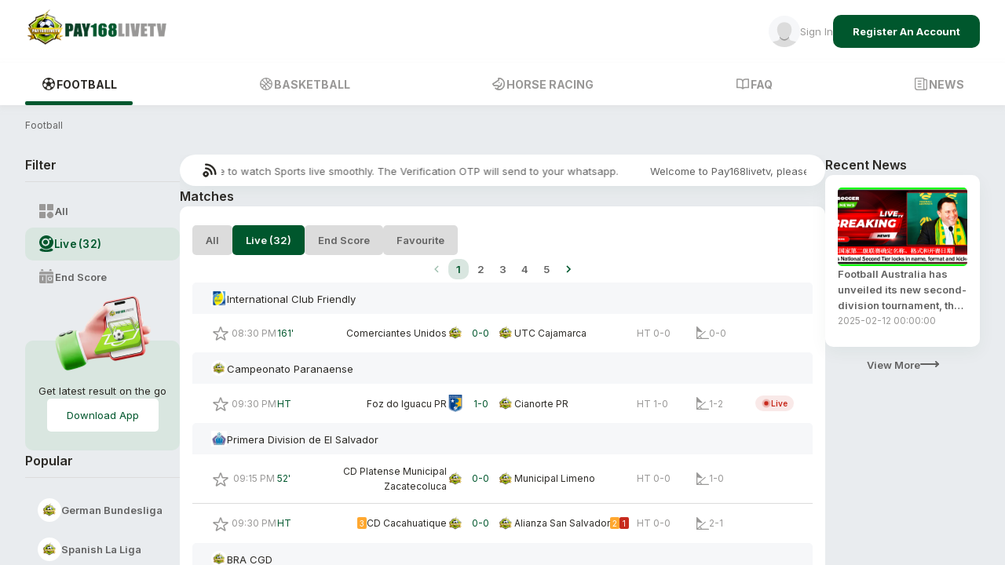

--- FILE ---
content_type: application/javascript; charset=UTF-8
request_url: https://www.pay168live.com/_next/static/chunks/app/%5Blang%5D/page-66f9e94249e85763.js
body_size: -67
content:
(self.webpackChunk_N_E=self.webpackChunk_N_E||[]).push([[6495],{61150:function(n,t,e){Promise.resolve().then(e.bind(e,13948))},13948:function(n,t,e){"use strict";e.r(t),e.d(t,{default:function(){return a}});var o=e(2265),c=e(24033),u=e(18026),r=e(6997);function a(n){let t=(0,c.useRouter)();return(0,o.useEffect)(()=>{var e;let o=window.location.search,c="".concat((0,r.m$)(null===(e=n.params)||void 0===e?void 0:e.lang),"/").concat(u.tY.FootballPage).concat(o);t.replace(c)},[]),null}},24033:function(n,t,e){n.exports=e(68165)}},function(n){n.O(0,[5147,9227,3929,3251,3153,2971,596,1744],function(){return n(n.s=61150)}),_N_E=n.O()}]);

--- FILE ---
content_type: application/javascript; charset=UTF-8
request_url: https://www.pay168live.com/_next/static/chunks/7965-a66aca46dbe19769.js
body_size: 17432
content:
(self.webpackChunk_N_E=self.webpackChunk_N_E||[]).push([[7965],{97965:function(t){window,t.exports=function(t){var e={};function n(i){if(e[i])return e[i].exports;var s=e[i]={i:i,l:!1,exports:{}};return t[i].call(s.exports,s,s.exports,n),s.l=!0,s.exports}return n.m=t,n.c=e,n.d=function(t,e,i){n.o(t,e)||Object.defineProperty(t,e,{enumerable:!0,get:i})},n.r=function(t){"undefined"!=typeof Symbol&&Symbol.toStringTag&&Object.defineProperty(t,Symbol.toStringTag,{value:"Module"}),Object.defineProperty(t,"__esModule",{value:!0})},n.t=function(t,e){if(1&e&&(t=n(t)),8&e||4&e&&"object"==typeof t&&t&&t.__esModule)return t;var i=Object.create(null);if(n.r(i),Object.defineProperty(i,"default",{enumerable:!0,value:t}),2&e&&"string"!=typeof t)for(var s in t)n.d(i,s,(function(e){return t[e]}).bind(null,s));return i},n.n=function(t){var e=t&&t.__esModule?function(){return t.default}:function(){return t};return n.d(e,"a",e),e},n.o=function(t,e){return Object.prototype.hasOwnProperty.call(t,e)},n.p="",n(n.s=2)}([function(t,e,n){"use strict";var i,s=this&&this.__extends||(i=function(t,e){return(i=Object.setPrototypeOf||({__proto__:[]})instanceof Array&&function(t,e){t.__proto__=e}||function(t,e){for(var n in e)e.hasOwnProperty(n)&&(t[n]=e[n])})(t,e)},function(t,e){function n(){this.constructor=t}i(t,e),t.prototype=null===e?Object.create(e):(n.prototype=e.prototype,new n)});Object.defineProperty(e,"__esModule",{value:!0});var r=function(){function t(t){void 0===t&&(t="="),this._paddingCharacter=t}return t.prototype.encodedLength=function(t){return this._paddingCharacter?(t+2)/3*4|0:(8*t+5)/6|0},t.prototype.encode=function(t){for(var e="",n=0;n<t.length-2;n+=3){var i=t[n]<<16|t[n+1]<<8|t[n+2];e+=this._encodeByte(i>>>18&63)+this._encodeByte(i>>>12&63)+this._encodeByte(i>>>6&63)+this._encodeByte(i>>>0&63)}var s=t.length-n;if(s>0){var i=t[n]<<16|(2===s?t[n+1]<<8:0);e+=this._encodeByte(i>>>18&63)+this._encodeByte(i>>>12&63),2===s?e+=this._encodeByte(i>>>6&63):e+=this._paddingCharacter||"",e+=this._paddingCharacter||""}return e},t.prototype.maxDecodedLength=function(t){return this._paddingCharacter?t/4*3|0:(6*t+7)/8|0},t.prototype.decodedLength=function(t){return this.maxDecodedLength(t.length-this._getPaddingLength(t))},t.prototype.decode=function(t){if(0===t.length)return new Uint8Array(0);for(var e=this._getPaddingLength(t),n=t.length-e,i=new Uint8Array(this.maxDecodedLength(n)),s=0,r=0,o=0,a=0,c=0,h=0,u=0;r<n-4;r+=4)a=this._decodeChar(t.charCodeAt(r+0)),c=this._decodeChar(t.charCodeAt(r+1)),h=this._decodeChar(t.charCodeAt(r+2)),u=this._decodeChar(t.charCodeAt(r+3)),i[s++]=a<<2|c>>>4,i[s++]=c<<4|h>>>2,i[s++]=h<<6|u,o|=256&a,o|=256&c,o|=256&h,o|=256&u;if(r<n-1&&(a=this._decodeChar(t.charCodeAt(r)),c=this._decodeChar(t.charCodeAt(r+1)),i[s++]=a<<2|c>>>4,o|=256&a,o|=256&c),r<n-2&&(h=this._decodeChar(t.charCodeAt(r+2)),i[s++]=c<<4|h>>>2,o|=256&h),r<n-3&&(u=this._decodeChar(t.charCodeAt(r+3)),i[s++]=h<<6|u,o|=256&u),0!==o)throw Error("Base64Coder: incorrect characters for decoding");return i},t.prototype._encodeByte=function(t){var e=t;return String.fromCharCode(e+=65+(25-t>>>8&6)+(51-t>>>8&-75)+(61-t>>>8&-15)+(62-t>>>8&3))},t.prototype._decodeChar=function(t){return 256+((42-t&t-44)>>>8&-256+t-43+62)+((46-t&t-48)>>>8&-256+t-47+63)+((47-t&t-58)>>>8&-256+t-48+52)+((64-t&t-91)>>>8&-256+t-65+0)+((96-t&t-123)>>>8&-256+t-97+26)},t.prototype._getPaddingLength=function(t){var e=0;if(this._paddingCharacter){for(var n=t.length-1;n>=0&&t[n]===this._paddingCharacter;n--)e++;if(t.length<4||e>2)throw Error("Base64Coder: incorrect padding")}return e},t}();e.Coder=r;var o=new r;e.encode=function(t){return o.encode(t)},e.decode=function(t){return o.decode(t)};var a=function(t){function e(){return null!==t&&t.apply(this,arguments)||this}return s(e,t),e.prototype._encodeByte=function(t){var e=t;return String.fromCharCode(e+=65+(25-t>>>8&6)+(51-t>>>8&-75)+(61-t>>>8&-13)+(62-t>>>8&49))},e.prototype._decodeChar=function(t){return 256+((44-t&t-46)>>>8&-256+t-45+62)+((94-t&t-96)>>>8&-256+t-95+63)+((47-t&t-58)>>>8&-256+t-48+52)+((64-t&t-91)>>>8&-256+t-65+0)+((96-t&t-123)>>>8&-256+t-97+26)},e}(r);e.URLSafeCoder=a;var c=new a;e.encodeURLSafe=function(t){return c.encode(t)},e.decodeURLSafe=function(t){return c.decode(t)},e.encodedLength=function(t){return o.encodedLength(t)},e.maxDecodedLength=function(t){return o.maxDecodedLength(t)},e.decodedLength=function(t){return o.decodedLength(t)}},function(t,e,n){"use strict";Object.defineProperty(e,"__esModule",{value:!0});var i="utf8: invalid string",s="utf8: invalid source encoding";function r(t){for(var e=0,n=0;n<t.length;n++){var s=t.charCodeAt(n);if(s<128)e+=1;else if(s<2048)e+=2;else if(s<55296)e+=3;else if(s<=57343){if(n>=t.length-1)throw Error(i);n++,e+=4}else throw Error(i)}return e}e.encode=function(t){for(var e=new Uint8Array(r(t)),n=0,i=0;i<t.length;i++){var s=t.charCodeAt(i);s<128?e[n++]=s:(s<2048?e[n++]=192|s>>6:(s<55296?e[n++]=224|s>>12:(i++,s=((1023&s)<<10|1023&t.charCodeAt(i))+65536,e[n++]=240|s>>18,e[n++]=128|s>>12&63),e[n++]=128|s>>6&63),e[n++]=128|63&s)}return e},e.encodedLength=r,e.decode=function(t){for(var e=[],n=0;n<t.length;n++){var i=t[n];if(128&i){var r=void 0;if(i<224){if(n>=t.length)throw Error(s);var o=t[++n];if((192&o)!=128)throw Error(s);i=(31&i)<<6|63&o,r=128}else if(i<240){if(n>=t.length-1)throw Error(s);var o=t[++n],a=t[++n];if((192&o)!=128||(192&a)!=128)throw Error(s);i=(15&i)<<12|(63&o)<<6|63&a,r=2048}else if(i<248){if(n>=t.length-2)throw Error(s);var o=t[++n],a=t[++n],c=t[++n];if((192&o)!=128||(192&a)!=128||(192&c)!=128)throw Error(s);i=(15&i)<<18|(63&o)<<12|(63&a)<<6|63&c,r=65536}else throw Error(s);if(i<r||i>=55296&&i<=57343)throw Error(s);if(i>=65536){if(i>1114111)throw Error(s);i-=65536,e.push(String.fromCharCode(55296|i>>10)),i=56320|1023&i}}e.push(String.fromCharCode(i))}return e.join("")}},function(t,e,n){t.exports=n(3).default},function(t,e,n){"use strict";n.r(e);class i{constructor(t,e){this.lastId=0,this.prefix=t,this.name=e}create(t){this.lastId++;var e=this.lastId,n=this.prefix+e,i=this.name+"["+e+"]",s=!1,r=function(){s||(t.apply(null,arguments),s=!0)};return this[e]=r,{number:e,id:n,name:i,callback:r}}remove(t){delete this[t.number]}}var s,r,o,a,c,h,u=new i("_pusher_script_","Pusher.ScriptReceivers"),l={VERSION:"8.4.0-rc2",PROTOCOL:7,wsPort:80,wssPort:443,wsPath:"",httpHost:"sockjs.pusher.com",httpPort:80,httpsPort:443,httpPath:"/pusher",stats_host:"stats.pusher.com",authEndpoint:"/pusher/auth",authTransport:"ajax",activityTimeout:12e4,pongTimeout:3e4,unavailableTimeout:1e4,userAuthentication:{endpoint:"/pusher/user-auth",transport:"ajax"},channelAuthorization:{endpoint:"/pusher/auth",transport:"ajax"},cdn_http:"http://js.pusher.com",cdn_https:"https://js.pusher.com",dependency_suffix:""},d=new i("_pusher_dependencies","Pusher.DependenciesReceivers"),p=new class{constructor(t){this.options=t,this.receivers=t.receivers||u,this.loading={}}load(t,e,n){var i=this;if(i.loading[t]&&i.loading[t].length>0)i.loading[t].push(n);else{i.loading[t]=[n];var s=t1.createScriptRequest(i.getPath(t,e)),r=i.receivers.create(function(e){if(i.receivers.remove(r),i.loading[t]){var n=i.loading[t];delete i.loading[t];for(var o=function(t){t||s.cleanup()},a=0;a<n.length;a++)n[a](e,o)}});s.send(r)}}getRoot(t){var e=t1.getDocument().location.protocol;return(t&&t.useTLS||"https:"===e?this.options.cdn_https:this.options.cdn_http).replace(/\/*$/,"")+"/"+this.options.version}getPath(t,e){return this.getRoot(e)+"/"+t+this.options.suffix+".js"}}({cdn_http:l.cdn_http,cdn_https:l.cdn_https,version:l.VERSION,suffix:l.dependency_suffix,receivers:d});let f={baseUrl:"https://pusher.com",urls:{authenticationEndpoint:{path:"/docs/channels/server_api/authenticating_users"},authorizationEndpoint:{path:"/docs/channels/server_api/authorizing-users/"},javascriptQuickStart:{path:"/docs/javascript_quick_start"},triggeringClientEvents:{path:"/docs/client_api_guide/client_events#trigger-events"},encryptedChannelSupport:{fullUrl:"https://github.com/pusher/pusher-js/tree/cc491015371a4bde5743d1c87a0fbac0feb53195#encrypted-channel-support"}}};var g={buildLogSuffix:function(t){let e;let n=f.urls[t];return n&&(n.fullUrl?e=n.fullUrl:n.path&&(e=f.baseUrl+n.path),e)?`See: ${e}`:""}};(s=a||(a={})).UserAuthentication="user-authentication",s.ChannelAuthorization="channel-authorization";class b extends Error{constructor(t){super(t),Object.setPrototypeOf(this,new.target.prototype)}}class m extends Error{constructor(t){super(t),Object.setPrototypeOf(this,new.target.prototype)}}class v extends Error{constructor(t){super(t),Object.setPrototypeOf(this,new.target.prototype)}}class y extends Error{constructor(t){super(t),Object.setPrototypeOf(this,new.target.prototype)}}class w extends Error{constructor(t){super(t),Object.setPrototypeOf(this,new.target.prototype)}}class S extends Error{constructor(t){super(t),Object.setPrototypeOf(this,new.target.prototype)}}class _ extends Error{constructor(t){super(t),Object.setPrototypeOf(this,new.target.prototype)}}class k extends Error{constructor(t){super(t),Object.setPrototypeOf(this,new.target.prototype)}}class C extends Error{constructor(t,e){super(e),this.status=t,Object.setPrototypeOf(this,new.target.prototype)}}for(var T=function(t,e,n,i,s){let r=t1.createXHR();for(var o in r.open("POST",n.endpoint,!0),r.setRequestHeader("Content-Type","application/x-www-form-urlencoded"),n.headers)r.setRequestHeader(o,n.headers[o]);if(null!=n.headersProvider){let t=n.headersProvider();for(var o in t)r.setRequestHeader(o,t[o])}return r.onreadystatechange=function(){if(4===r.readyState){if(200===r.status){let t;let e=!1;try{t=JSON.parse(r.responseText),e=!0}catch(t){s(new C(200,`JSON returned from ${i.toString()} endpoint was invalid, yet status code was 200. Data was: ${r.responseText}`),null)}e&&s(null,t)}else{let t="";switch(i){case a.UserAuthentication:t=g.buildLogSuffix("authenticationEndpoint");break;case a.ChannelAuthorization:t=`Clients must be authorized to join private or presence channels. ${g.buildLogSuffix("authorizationEndpoint")}`}s(new C(r.status,`Unable to retrieve auth string from ${i.toString()} endpoint - received status: ${r.status} from ${n.endpoint}. ${t}`),null)}}},r.send(e),r},P=String.fromCharCode,E="ABCDEFGHIJKLMNOPQRSTUVWXYZabcdefghijklmnopqrstuvwxyz0123456789+/",x={},O=0,L=E.length;O<L;O++)x[E.charAt(O)]=O;var A=function(t){var e=t.charCodeAt(0);return e<128?t:e<2048?P(192|e>>>6)+P(128|63&e):P(224|e>>>12&15)+P(128|e>>>6&63)+P(128|63&e)},R=function(t){var e=[0,2,1][t.length%3],n=t.charCodeAt(0)<<16|(t.length>1?t.charCodeAt(1):0)<<8|(t.length>2?t.charCodeAt(2):0);return[E.charAt(n>>>18),E.charAt(n>>>12&63),e>=2?"=":E.charAt(n>>>6&63),e>=1?"=":E.charAt(63&n)].join("")},I=window.btoa||function(t){return t.replace(/[\s\S]{1,3}/g,R)},D=class{constructor(t,e,n,i){this.clear=e,this.timer=t(()=>{this.timer&&(this.timer=i(this.timer))},n)}isRunning(){return null!==this.timer}ensureAborted(){this.timer&&(this.clear(this.timer),this.timer=null)}};function j(t){window.clearTimeout(t)}function N(t){window.clearInterval(t)}class U extends D{constructor(t,e){super(setTimeout,j,t,function(t){return e(),null})}}class H extends D{constructor(t,e){super(setInterval,N,t,function(t){return e(),t})}}var M={now:()=>Date.now?Date.now():new Date().valueOf(),defer:t=>new U(0,t),method(t,...e){var n=Array.prototype.slice.call(arguments,1);return function(e){return e[t].apply(e,n.concat(arguments))}}};function z(t,...e){for(var n=0;n<e.length;n++){var i=e[n];for(var s in i)i[s]&&i[s].constructor&&i[s].constructor===Object?t[s]=z(t[s]||{},i[s]):t[s]=i[s]}return t}function q(){for(var t=["Pusher"],e=0;e<arguments.length;e++)"string"==typeof arguments[e]?t.push(arguments[e]):t.push(Y(arguments[e]));return t.join(" : ")}function B(t,e){var n=Array.prototype.indexOf;if(null===t)return -1;if(n&&t.indexOf===n)return t.indexOf(e);for(var i=0,s=t.length;i<s;i++)if(t[i]===e)return i;return -1}function $(t,e){for(var n in t)Object.prototype.hasOwnProperty.call(t,n)&&e(t[n],n,t)}function F(t){var e=[];return $(t,function(t,n){e.push(n)}),e}function X(t,e,n){for(var i=0;i<t.length;i++)e.call(n||window,t[i],i,t)}function J(t,e){for(var n=[],i=0;i<t.length;i++)n.push(e(t[i],i,t,n));return n}function W(t,e){e=e||function(t){return!!t};for(var n=[],i=0;i<t.length;i++)e(t[i],i,t,n)&&n.push(t[i]);return n}function G(t,e){var n={};return $(t,function(i,s){(e&&e(i,s,t,n)||i)&&(n[s]=i)}),n}function V(t,e){for(var n=0;n<t.length;n++)if(e(t[n],n,t))return!0;return!1}function Y(t){try{return JSON.stringify(t)}catch(i){var e,n;return JSON.stringify((e=[],n=[],function t(i,s){var r,o,a;switch(typeof i){case"object":if(!i)return null;for(r=0;r<e.length;r+=1)if(e[r]===i)return{$ref:n[r]};if(e.push(i),n.push(s),"[object Array]"===Object.prototype.toString.apply(i))for(r=0,a=[];r<i.length;r+=1)a[r]=t(i[r],s+"["+r+"]");else for(o in a={},i)Object.prototype.hasOwnProperty.call(i,o)&&(a[o]=t(i[o],s+"["+JSON.stringify(o)+"]"));return a;case"number":case"string":case"boolean":return i}}(t,"$")))}}var Q=new class{constructor(){this.globalLog=t=>{window.console&&window.console.log&&window.console.log(t)}}debug(...t){this.log(this.globalLog,t)}warn(...t){this.log(this.globalLogWarn,t)}error(...t){this.log(this.globalLogError,t)}globalLogWarn(t){window.console&&window.console.warn?window.console.warn(t):this.globalLog(t)}globalLogError(t){window.console&&window.console.error?window.console.error(t):this.globalLogWarn(t)}log(t,...e){var n=q.apply(this,arguments);if(eu.log)eu.log(n);else if(eu.logToConsole){let e=t.bind(this);e(n)}}},K=function(t,e,n,i,s){(void 0!==n.headers||null!=n.headersProvider)&&Q.warn(`To send headers with the ${i.toString()} request, you must use AJAX, rather than JSONP.`);var r=t.nextAuthCallbackID.toString();t.nextAuthCallbackID++;var o=t.getDocument(),a=o.createElement("script");t.auth_callbacks[r]=function(t){s(null,t)},a.src=n.endpoint+"?callback="+encodeURIComponent("Pusher.auth_callbacks['"+r+"']")+"&"+e;var c=o.getElementsByTagName("head")[0]||o.documentElement;c.insertBefore(a,c.firstChild)};class Z{constructor(t){this.src=t}send(t){var e=this,n="Error loading "+e.src;e.script=document.createElement("script"),e.script.id=t.id,e.script.src=e.src,e.script.type="text/javascript",e.script.charset="UTF-8",e.script.addEventListener?(e.script.onerror=function(){t.callback(n)},e.script.onload=function(){t.callback(null)}):e.script.onreadystatechange=function(){("loaded"===e.script.readyState||"complete"===e.script.readyState)&&t.callback(null)},void 0===e.script.async&&document.attachEvent&&/opera/i.test(navigator.userAgent)?(e.errorScript=document.createElement("script"),e.errorScript.id=t.id+"_error",e.errorScript.text=t.name+"('"+n+"');",e.script.async=e.errorScript.async=!1):e.script.async=!0;var i=document.getElementsByTagName("head")[0];i.insertBefore(e.script,i.firstChild),e.errorScript&&i.insertBefore(e.errorScript,e.script.nextSibling)}cleanup(){this.script&&(this.script.onload=this.script.onerror=null,this.script.onreadystatechange=null),this.script&&this.script.parentNode&&this.script.parentNode.removeChild(this.script),this.errorScript&&this.errorScript.parentNode&&this.errorScript.parentNode.removeChild(this.errorScript),this.script=null,this.errorScript=null}}class tt{constructor(t,e){this.url=t,this.data=e}send(t){if(!this.request){var e,n,i,s=J((e=G(this.data,function(t){return void 0!==t}),n={},$(e,function(t,e){var i;n[e]=("object"==typeof(i=t)&&(i=Y(i)),encodeURIComponent(I(i.toString().replace(/[^\x00-\x7F]/g,A))))}),i=[],$(n,function(t,e){i.push([e,t])}),i),M.method("join","=")).join("&"),r=this.url+"/"+t.number+"?"+s;this.request=t1.createScriptRequest(r),this.request.send(t)}}cleanup(){this.request&&this.request.cleanup()}}function te(t,e,n){return t+(e.useTLS?"s":"")+"://"+(e.useTLS?e.hostTLS:e.hostNonTLS)+n}function tn(t,e){return"/app/"+t+("?protocol="+l.PROTOCOL+"&client=js&version=")+l.VERSION+(e?"&"+e:"")}class ti{constructor(){this._callbacks={}}get(t){return this._callbacks["_"+t]}add(t,e,n){var i="_"+t;this._callbacks[i]=this._callbacks[i]||[],this._callbacks[i].push({fn:e,context:n})}remove(t,e,n){if(!t&&!e&&!n){this._callbacks={};return}var i=t?["_"+t]:F(this._callbacks);e||n?this.removeCallback(i,e,n):this.removeAllCallbacks(i)}removeCallback(t,e,n){X(t,function(t){this._callbacks[t]=W(this._callbacks[t]||[],function(t){return e&&e!==t.fn||n&&n!==t.context}),0===this._callbacks[t].length&&delete this._callbacks[t]},this)}removeAllCallbacks(t){X(t,function(t){delete this._callbacks[t]},this)}}class ts{constructor(t){this.callbacks=new ti,this.global_callbacks=[],this.failThrough=t}bind(t,e,n){return this.callbacks.add(t,e,n),this}bind_global(t){return this.global_callbacks.push(t),this}unbind(t,e,n){return this.callbacks.remove(t,e,n),this}unbind_global(t){return t?this.global_callbacks=W(this.global_callbacks||[],e=>e!==t):this.global_callbacks=[],this}unbind_all(){return this.unbind(),this.unbind_global(),this}emit(t,e,n){for(var i=0;i<this.global_callbacks.length;i++)this.global_callbacks[i](t,e);var s=this.callbacks.get(t),r=[];if(n?r.push(e,n):e&&r.push(e),s&&s.length>0)for(var i=0;i<s.length;i++)s[i].fn.apply(s[i].context||window,r);else this.failThrough&&this.failThrough(t,e);return this}}class tr extends ts{constructor(t,e,n,i,s){super(),this.initialize=t1.transportConnectionInitializer,this.hooks=t,this.name=e,this.priority=n,this.key=i,this.options=s,this.state="new",this.timeline=s.timeline,this.activityTimeout=s.activityTimeout,this.id=this.timeline.generateUniqueID()}handlesActivityChecks(){return!!this.hooks.handlesActivityChecks}supportsPing(){return!!this.hooks.supportsPing}connect(){if(this.socket||"initialized"!==this.state)return!1;var t=this.hooks.urls.getInitial(this.key,this.options);try{this.socket=this.hooks.getSocket(t,this.options)}catch(t){return M.defer(()=>{this.onError(t),this.changeState("closed")}),!1}return this.bindListeners(),Q.debug("Connecting",{transport:this.name,url:t}),this.changeState("connecting"),!0}close(){return!!this.socket&&(this.socket.close(),!0)}send(t){return"open"===this.state&&(M.defer(()=>{this.socket&&this.socket.send(t)}),!0)}ping(){"open"===this.state&&this.supportsPing()&&this.socket.ping()}onOpen(){this.hooks.beforeOpen&&this.hooks.beforeOpen(this.socket,this.hooks.urls.getPath(this.key,this.options)),this.changeState("open"),this.socket.onopen=void 0}onError(t){this.emit("error",{type:"WebSocketError",error:t}),this.timeline.error(this.buildTimelineMessage({error:t.toString()}))}onClose(t){t?this.changeState("closed",{code:t.code,reason:t.reason,wasClean:t.wasClean}):this.changeState("closed"),this.unbindListeners(),this.socket=void 0}onMessage(t){this.emit("message",t)}onActivity(){this.emit("activity")}bindListeners(){this.socket.onopen=()=>{this.onOpen()},this.socket.onerror=t=>{this.onError(t)},this.socket.onclose=t=>{this.onClose(t)},this.socket.onmessage=t=>{this.onMessage(t)},this.supportsPing()&&(this.socket.onactivity=()=>{this.onActivity()})}unbindListeners(){this.socket&&(this.socket.onopen=void 0,this.socket.onerror=void 0,this.socket.onclose=void 0,this.socket.onmessage=void 0,this.supportsPing()&&(this.socket.onactivity=void 0))}changeState(t,e){this.state=t,this.timeline.info(this.buildTimelineMessage({state:t,params:e})),this.emit(t,e)}buildTimelineMessage(t){return z({cid:this.id},t)}}class to{constructor(t){this.hooks=t}isSupported(t){return this.hooks.isSupported(t)}createConnection(t,e,n,i){return new tr(this.hooks,t,e,n,i)}}var ta=new to({urls:{getInitial:function(t,e){var n=(e.httpPath||"")+tn(t,"flash=false");return te("ws",e,n)}},handlesActivityChecks:!1,supportsPing:!1,isInitialized:function(){return!!t1.getWebSocketAPI()},isSupported:function(){return!!t1.getWebSocketAPI()},getSocket:function(t){return t1.createWebSocket(t)}}),tc={urls:{getInitial:function(t,e){var n=(e.httpPath||"/pusher")+tn(t);return te("http",e,n)}},handlesActivityChecks:!1,supportsPing:!0,isInitialized:function(){return!0}},th=z({getSocket:function(t){return t1.HTTPFactory.createStreamingSocket(t)}},tc),tu=z({getSocket:function(t){return t1.HTTPFactory.createPollingSocket(t)}},tc),tl={isSupported:function(){return t1.isXHRSupported()}},td={ws:ta,xhr_streaming:new to(z({},th,tl)),xhr_polling:new to(z({},tu,tl))},tp=new to({file:"sockjs",urls:{getInitial:function(t,e){return te("http",e,e.httpPath||"/pusher")},getPath:function(t,e){return tn(t)}},handlesActivityChecks:!0,supportsPing:!1,isSupported:function(){return!0},isInitialized:function(){return void 0!==window.SockJS},getSocket:function(t,e){return new window.SockJS(t,null,{js_path:p.getPath("sockjs",{useTLS:e.useTLS}),ignore_null_origin:e.ignoreNullOrigin})},beforeOpen:function(t,e){t.send(JSON.stringify({path:e}))}}),tf={isSupported:function(t){return t1.isXDRSupported(t.useTLS)}},tg=new to(z({},th,tf)),tb=new to(z({},tu,tf));td.xdr_streaming=tg,td.xdr_polling=tb,td.sockjs=tp;var tm=new class extends ts{constructor(){super();var t=this;void 0!==window.addEventListener&&(window.addEventListener("online",function(){t.emit("online")},!1),window.addEventListener("offline",function(){t.emit("offline")},!1))}isOnline(){return void 0===window.navigator.onLine||window.navigator.onLine}};class tv{constructor(t,e,n){this.manager=t,this.transport=e,this.minPingDelay=n.minPingDelay,this.maxPingDelay=n.maxPingDelay,this.pingDelay=void 0}createConnection(t,e,n,i){i=z({},i,{activityTimeout:this.pingDelay});var s=this.transport.createConnection(t,e,n,i),r=null,o=function(){s.unbind("open",o),s.bind("closed",a),r=M.now()},a=t=>{if(s.unbind("closed",a),1002===t.code||1003===t.code)this.manager.reportDeath();else if(!t.wasClean&&r){var e=M.now()-r;e<2*this.maxPingDelay&&(this.manager.reportDeath(),this.pingDelay=Math.max(e/2,this.minPingDelay))}};return s.bind("open",o),s}isSupported(t){return this.manager.isAlive()&&this.transport.isSupported(t)}}let ty={decodeMessage:function(t){try{var e=JSON.parse(t.data),n=e.data;if("string"==typeof n)try{n=JSON.parse(e.data)}catch(t){}var i={event:e.event,channel:e.channel,data:n};return e.user_id&&(i.user_id=e.user_id),i}catch(e){throw{type:"MessageParseError",error:e,data:t.data}}},encodeMessage:function(t){return JSON.stringify(t)},processHandshake:function(t){var e=ty.decodeMessage(t);if("pusher:connection_established"===e.event){if(!e.data.activity_timeout)throw"No activity timeout specified in handshake";return{action:"connected",id:e.data.socket_id,activityTimeout:1e3*e.data.activity_timeout}}if("pusher:error"===e.event)return{action:this.getCloseAction(e.data),error:this.getCloseError(e.data)};throw"Invalid handshake"},getCloseAction:function(t){return t.code<4e3?t.code>=1002&&t.code<=1004?"backoff":null:4e3===t.code?"tls_only":t.code<4100?"refused":t.code<4200?"backoff":t.code<4300?"retry":"refused"},getCloseError:function(t){return 1e3!==t.code&&1001!==t.code?{type:"PusherError",data:{code:t.code,message:t.reason||t.message}}:null}};class tw extends ts{constructor(t,e){super(),this.id=t,this.transport=e,this.activityTimeout=e.activityTimeout,this.bindListeners()}handlesActivityChecks(){return this.transport.handlesActivityChecks()}send(t){return this.transport.send(t)}send_event(t,e,n){var i={event:t,data:e};return n&&(i.channel=n),Q.debug("Event sent",i),this.send(ty.encodeMessage(i))}ping(){this.transport.supportsPing()?this.transport.ping():this.send_event("pusher:ping",{})}close(){this.transport.close()}bindListeners(){var t={message:t=>{var e;try{e=ty.decodeMessage(t)}catch(e){this.emit("error",{type:"MessageParseError",error:e,data:t.data})}if(void 0!==e){switch(Q.debug("Event recd",e),e.event){case"pusher:error":this.emit("error",{type:"PusherError",data:e.data});break;case"pusher:ping":this.emit("ping");break;case"pusher:pong":this.emit("pong")}this.emit("message",e)}},activity:()=>{this.emit("activity")},error:t=>{this.emit("error",t)},closed:t=>{e(),t&&t.code&&this.handleCloseEvent(t),this.transport=null,this.emit("closed")}},e=()=>{$(t,(t,e)=>{this.transport.unbind(e,t)})};$(t,(t,e)=>{this.transport.bind(e,t)})}handleCloseEvent(t){var e=ty.getCloseAction(t),n=ty.getCloseError(t);n&&this.emit("error",n),e&&this.emit(e,{action:e,error:n})}}class tS{constructor(t,e){this.transport=t,this.callback=e,this.bindListeners()}close(){this.unbindListeners(),this.transport.close()}bindListeners(){this.onMessage=t=>{var e;this.unbindListeners();try{e=ty.processHandshake(t)}catch(t){this.finish("error",{error:t}),this.transport.close();return}"connected"===e.action?this.finish("connected",{connection:new tw(e.id,this.transport),activityTimeout:e.activityTimeout}):(this.finish(e.action,{error:e.error}),this.transport.close())},this.onClosed=t=>{this.unbindListeners();var e=ty.getCloseAction(t)||"backoff",n=ty.getCloseError(t);this.finish(e,{error:n})},this.transport.bind("message",this.onMessage),this.transport.bind("closed",this.onClosed)}unbindListeners(){this.transport.unbind("message",this.onMessage),this.transport.unbind("closed",this.onClosed)}finish(t,e){this.callback(z({transport:this.transport,action:t},e))}}class t_{constructor(t,e){this.timeline=t,this.options=e||{}}send(t,e){this.timeline.isEmpty()||this.timeline.send(t1.TimelineTransport.getAgent(this,t),e)}}class tk extends ts{constructor(t,e){super(function(e,n){Q.debug("No callbacks on "+t+" for "+e)}),this.name=t,this.pusher=e,this.subscribed=!1,this.subscriptionPending=!1,this.subscriptionCancelled=!1}authorize(t,e){return e(null,{auth:""})}trigger(t,e){if(0!==t.indexOf("client-"))throw new b("Event '"+t+"' does not start with 'client-'");if(!this.subscribed){var n=g.buildLogSuffix("triggeringClientEvents");Q.warn(`Client event triggered before channel 'subscription_succeeded' event . ${n}`)}return this.pusher.send_event(t,e,this.name)}disconnect(){this.subscribed=!1,this.subscriptionPending=!1}handleEvent(t){var e=t.event,n=t.data;"pusher_internal:subscription_succeeded"===e?this.handleSubscriptionSucceededEvent(t):"pusher_internal:subscription_count"===e?this.handleSubscriptionCountEvent(t):0!==e.indexOf("pusher_internal:")&&this.emit(e,n,{})}handleSubscriptionSucceededEvent(t){this.subscriptionPending=!1,this.subscribed=!0,this.subscriptionCancelled?this.pusher.unsubscribe(this.name):this.emit("pusher:subscription_succeeded",t.data)}handleSubscriptionCountEvent(t){t.data.subscription_count&&(this.subscriptionCount=t.data.subscription_count),this.emit("pusher:subscription_count",t.data)}subscribe(){this.subscribed||(this.subscriptionPending=!0,this.subscriptionCancelled=!1,this.authorize(this.pusher.connection.socket_id,(t,e)=>{t?(this.subscriptionPending=!1,Q.error(t.toString()),this.emit("pusher:subscription_error",Object.assign({},{type:"AuthError",error:t.message},t instanceof C?{status:t.status}:{}))):this.pusher.send_event("pusher:subscribe",{auth:e.auth,channel_data:e.channel_data,channel:this.name})}))}unsubscribe(){this.subscribed=!1,this.pusher.send_event("pusher:unsubscribe",{channel:this.name})}cancelSubscription(){this.subscriptionCancelled=!0}reinstateSubscription(){this.subscriptionCancelled=!1}}class tC extends tk{authorize(t,e){return this.pusher.config.channelAuthorizer({channelName:this.name,socketId:t},e)}}class tT{constructor(){this.reset()}get(t){return Object.prototype.hasOwnProperty.call(this.members,t)?{id:t,info:this.members[t]}:null}each(t){$(this.members,(e,n)=>{t(this.get(n))})}setMyID(t){this.myID=t}onSubscription(t){this.members=t.presence.hash,this.count=t.presence.count,this.me=this.get(this.myID)}addMember(t){return null===this.get(t.user_id)&&this.count++,this.members[t.user_id]=t.user_info,this.get(t.user_id)}removeMember(t){var e=this.get(t.user_id);return e&&(delete this.members[t.user_id],this.count--),e}reset(){this.members={},this.count=0,this.myID=null,this.me=null}}class tP extends tC{constructor(t,e){super(t,e),this.members=new tT}authorize(t,e){super.authorize(t,(t,n)=>{var i,s,r,o;return i=this,s=void 0,r=void 0,o=function*(){if(!t){if(null!=n.channel_data){var i=JSON.parse(n.channel_data);this.members.setMyID(i.user_id)}else if(yield this.pusher.user.signinDonePromise,null!=this.pusher.user.user_data)this.members.setMyID(this.pusher.user.user_data.id);else{let t=g.buildLogSuffix("authorizationEndpoint");Q.error(`Invalid auth response for channel '${this.name}', expected 'channel_data' field. ${t}, or the user should be signed in.`),e("Invalid auth response");return}}e(t,n)},new(r||(r=Promise))(function(t,e){function n(t){try{c(o.next(t))}catch(t){e(t)}}function a(t){try{c(o.throw(t))}catch(t){e(t)}}function c(e){var i;e.done?t(e.value):((i=e.value)instanceof r?i:new r(function(t){t(i)})).then(n,a)}c((o=o.apply(i,s||[])).next())})})}handleEvent(t){var e=t.event;if(0===e.indexOf("pusher_internal:"))this.handleInternalEvent(t);else{var n=t.data,i={};t.user_id&&(i.user_id=t.user_id),this.emit(e,n,i)}}handleInternalEvent(t){var e=t.event,n=t.data;switch(e){case"pusher_internal:subscription_succeeded":this.handleSubscriptionSucceededEvent(t);break;case"pusher_internal:subscription_count":this.handleSubscriptionCountEvent(t);break;case"pusher_internal:member_added":var i=this.members.addMember(n);this.emit("pusher:member_added",i);break;case"pusher_internal:member_removed":var s=this.members.removeMember(n);s&&this.emit("pusher:member_removed",s)}}handleSubscriptionSucceededEvent(t){this.subscriptionPending=!1,this.subscribed=!0,this.subscriptionCancelled?this.pusher.unsubscribe(this.name):(this.members.onSubscription(t.data),this.emit("pusher:subscription_succeeded",this.members))}disconnect(){this.members.reset(),super.disconnect()}}var tE=n(1),tx=n(0);class tO extends tC{constructor(t,e,n){super(t,e),this.key=null,this.nacl=n}authorize(t,e){super.authorize(t,(t,n)=>{if(t){e(t,n);return}let i=n.shared_secret;if(!i){e(Error(`No shared_secret key in auth payload for encrypted channel: ${this.name}`),null);return}this.key=Object(tx.decode)(i),delete n.shared_secret,e(null,n)})}trigger(t,e){throw new S("Client events are not currently supported for encrypted channels")}handleEvent(t){var e=t.event,n=t.data;if(0===e.indexOf("pusher_internal:")||0===e.indexOf("pusher:")){super.handleEvent(t);return}this.handleEncryptedEvent(e,n)}handleEncryptedEvent(t,e){if(!this.key){Q.debug("Received encrypted event before key has been retrieved from the authEndpoint");return}if(!e.ciphertext||!e.nonce){Q.error("Unexpected format for encrypted event, expected object with `ciphertext` and `nonce` fields, got: "+e);return}let n=Object(tx.decode)(e.ciphertext);if(n.length<this.nacl.secretbox.overheadLength){Q.error(`Expected encrypted event ciphertext length to be ${this.nacl.secretbox.overheadLength}, got: ${n.length}`);return}let i=Object(tx.decode)(e.nonce);if(i.length<this.nacl.secretbox.nonceLength){Q.error(`Expected encrypted event nonce length to be ${this.nacl.secretbox.nonceLength}, got: ${i.length}`);return}let s=this.nacl.secretbox.open(n,i,this.key);if(null===s){Q.debug("Failed to decrypt an event, probably because it was encrypted with a different key. Fetching a new key from the authEndpoint..."),this.authorize(this.pusher.connection.socket_id,(e,r)=>{if(e){Q.error(`Failed to make a request to the authEndpoint: ${r}. Unable to fetch new key, so dropping encrypted event`);return}if(null===(s=this.nacl.secretbox.open(n,i,this.key))){Q.error("Failed to decrypt event with new key. Dropping encrypted event");return}this.emit(t,this.getDataToEmit(s))});return}this.emit(t,this.getDataToEmit(s))}getDataToEmit(t){let e=Object(tE.decode)(t);try{return JSON.parse(e)}catch(t){return e}}}class tL extends ts{constructor(t,e){super(),this.state="initialized",this.connection=null,this.key=t,this.options=e,this.timeline=this.options.timeline,this.usingTLS=this.options.useTLS,this.errorCallbacks=this.buildErrorCallbacks(),this.connectionCallbacks=this.buildConnectionCallbacks(this.errorCallbacks),this.handshakeCallbacks=this.buildHandshakeCallbacks(this.errorCallbacks);var n=t1.getNetwork();n.bind("online",()=>{this.timeline.info({netinfo:"online"}),("connecting"===this.state||"unavailable"===this.state)&&this.retryIn(0)}),n.bind("offline",()=>{this.timeline.info({netinfo:"offline"}),this.connection&&this.sendActivityCheck()}),this.updateStrategy()}switchCluster(t){this.key=t,this.updateStrategy(),this.retryIn(0)}connect(){if(!this.connection&&!this.runner){if(!this.strategy.isSupported()){this.updateState("failed");return}this.updateState("connecting"),this.startConnecting(),this.setUnavailableTimer()}}send(t){return!!this.connection&&this.connection.send(t)}send_event(t,e,n){return!!this.connection&&this.connection.send_event(t,e,n)}disconnect(){this.disconnectInternally(),this.updateState("disconnected")}isUsingTLS(){return this.usingTLS}startConnecting(){var t=(e,n)=>{e?this.runner=this.strategy.connect(0,t):"error"===n.action?(this.emit("error",{type:"HandshakeError",error:n.error}),this.timeline.error({handshakeError:n.error})):(this.abortConnecting(),this.handshakeCallbacks[n.action](n))};this.runner=this.strategy.connect(0,t)}abortConnecting(){this.runner&&(this.runner.abort(),this.runner=null)}disconnectInternally(){this.abortConnecting(),this.clearRetryTimer(),this.clearUnavailableTimer(),this.connection&&this.abandonConnection().close()}updateStrategy(){this.strategy=this.options.getStrategy({key:this.key,timeline:this.timeline,useTLS:this.usingTLS})}retryIn(t){this.timeline.info({action:"retry",delay:t}),t>0&&this.emit("connecting_in",Math.round(t/1e3)),this.retryTimer=new U(t||0,()=>{this.disconnectInternally(),this.connect()})}clearRetryTimer(){this.retryTimer&&(this.retryTimer.ensureAborted(),this.retryTimer=null)}setUnavailableTimer(){this.unavailableTimer=new U(this.options.unavailableTimeout,()=>{this.updateState("unavailable")})}clearUnavailableTimer(){this.unavailableTimer&&this.unavailableTimer.ensureAborted()}sendActivityCheck(){this.stopActivityCheck(),this.connection.ping(),this.activityTimer=new U(this.options.pongTimeout,()=>{this.timeline.error({pong_timed_out:this.options.pongTimeout}),this.retryIn(0)})}resetActivityCheck(){this.stopActivityCheck(),this.connection&&!this.connection.handlesActivityChecks()&&(this.activityTimer=new U(this.activityTimeout,()=>{this.sendActivityCheck()}))}stopActivityCheck(){this.activityTimer&&this.activityTimer.ensureAborted()}buildConnectionCallbacks(t){return z({},t,{message:t=>{this.resetActivityCheck(),this.emit("message",t)},ping:()=>{this.send_event("pusher:pong",{})},activity:()=>{this.resetActivityCheck()},error:t=>{this.emit("error",t)},closed:()=>{this.abandonConnection(),this.shouldRetry()&&this.retryIn(1e3)}})}buildHandshakeCallbacks(t){return z({},t,{connected:t=>{this.activityTimeout=Math.min(this.options.activityTimeout,t.activityTimeout,t.connection.activityTimeout||1/0),this.clearUnavailableTimer(),this.setConnection(t.connection),this.socket_id=this.connection.id,this.updateState("connected",{socket_id:this.socket_id})}})}buildErrorCallbacks(){let t=t=>e=>{e.error&&this.emit("error",{type:"WebSocketError",error:e.error}),t(e)};return{tls_only:t(()=>{this.usingTLS=!0,this.updateStrategy(),this.retryIn(0)}),refused:t(()=>{this.disconnect()}),backoff:t(()=>{this.retryIn(1e3)}),retry:t(()=>{this.retryIn(0)})}}setConnection(t){for(var e in this.connection=t,this.connectionCallbacks)this.connection.bind(e,this.connectionCallbacks[e]);this.resetActivityCheck()}abandonConnection(){if(this.connection){for(var t in this.stopActivityCheck(),this.connectionCallbacks)this.connection.unbind(t,this.connectionCallbacks[t]);var e=this.connection;return this.connection=null,e}}updateState(t,e){var n=this.state;if(this.state=t,n!==t){var i=t;"connected"===i&&(i+=" with new socket ID "+e.socket_id),Q.debug("State changed",n+" -> "+i),this.timeline.info({state:t,params:e}),this.emit("state_change",{previous:n,current:t}),this.emit(t,e)}}shouldRetry(){return"connecting"===this.state||"connected"===this.state}}class tA{constructor(){this.channels={}}add(t,e){return this.channels[t]||(this.channels[t]=function(t,e){if(0===t.indexOf("private-encrypted-")){if(e.config.nacl)return tR.createEncryptedChannel(t,e,e.config.nacl);let n=g.buildLogSuffix("encryptedChannelSupport");throw new S(`Tried to subscribe to a private-encrypted- channel but no nacl implementation available. ${n}`)}if(0===t.indexOf("private-"))return tR.createPrivateChannel(t,e);if(0===t.indexOf("presence-"))return tR.createPresenceChannel(t,e);if(0!==t.indexOf("#"))return tR.createChannel(t,e);throw new m('Cannot create a channel with name "'+t+'".')}(t,e)),this.channels[t]}all(){var t,e;return t=this.channels,e=[],$(t,function(t){e.push(t)}),e}find(t){return this.channels[t]}remove(t){var e=this.channels[t];return delete this.channels[t],e}disconnect(){$(this.channels,function(t){t.disconnect()})}}var tR={createChannels:()=>new tA,createConnectionManager:(t,e)=>new tL(t,e),createChannel:(t,e)=>new tk(t,e),createPrivateChannel:(t,e)=>new tC(t,e),createPresenceChannel:(t,e)=>new tP(t,e),createEncryptedChannel:(t,e,n)=>new tO(t,e,n),createTimelineSender:(t,e)=>new t_(t,e),createHandshake:(t,e)=>new tS(t,e),createAssistantToTheTransportManager:(t,e,n)=>new tv(t,e,n)};class tI{constructor(t){this.options=t||{},this.livesLeft=this.options.lives||1/0}getAssistant(t){return tR.createAssistantToTheTransportManager(this,t,{minPingDelay:this.options.minPingDelay,maxPingDelay:this.options.maxPingDelay})}isAlive(){return this.livesLeft>0}reportDeath(){this.livesLeft-=1}}class tD{constructor(t,e){this.strategies=t,this.loop=!!e.loop,this.failFast=!!e.failFast,this.timeout=e.timeout,this.timeoutLimit=e.timeoutLimit}isSupported(){return V(this.strategies,M.method("isSupported"))}connect(t,e){var n=this.strategies,i=0,s=this.timeout,r=null,o=(a,c)=>{c?e(null,c):(i+=1,this.loop&&(i%=n.length),i<n.length?(s&&(s*=2,this.timeoutLimit&&(s=Math.min(s,this.timeoutLimit))),r=this.tryStrategy(n[i],t,{timeout:s,failFast:this.failFast},o)):e(!0))};return r=this.tryStrategy(n[i],t,{timeout:s,failFast:this.failFast},o),{abort:function(){r.abort()},forceMinPriority:function(e){t=e,r&&r.forceMinPriority(e)}}}tryStrategy(t,e,n,i){var s=null,r=null;return n.timeout>0&&(s=new U(n.timeout,function(){r.abort(),i(!0)})),r=t.connect(e,function(t,e){(!(t&&s&&s.isRunning())||n.failFast)&&(s&&s.ensureAborted(),i(t,e))}),{abort:function(){s&&s.ensureAborted(),r.abort()},forceMinPriority:function(t){r.forceMinPriority(t)}}}}class tj{constructor(t){this.strategies=t}isSupported(){return V(this.strategies,M.method("isSupported"))}connect(t,e){var n;return n=J(this.strategies,function(n,i,s,r){var o,a;return n.connect(t,(o=i,a=r,function(t,n){if(a[o].error=t,t){(function(t,e){for(var n=0;n<t.length;n++)if(!e(t[n],n,t))return!1;return!0})(a,function(t){return!!t.error})&&e(!0);return}X(a,function(t){t.forceMinPriority(n.transport.priority)}),e(null,n)}))}),{abort:function(){X(n,tN)},forceMinPriority:function(t){X(n,function(e){e.forceMinPriority(t)})}}}}function tN(t){t.error||t.aborted||(t.abort(),t.aborted=!0)}class tU{constructor(t,e,n){this.strategy=t,this.transports=e,this.ttl=n.ttl||18e5,this.usingTLS=n.useTLS,this.timeline=n.timeline}isSupported(){return this.strategy.isSupported()}connect(t,e){var n=this.usingTLS,i=function(t){var e=t1.getLocalStorage();if(e)try{var n=e[tH(t)];if(n)return JSON.parse(n)}catch(e){tM(t)}return null}(n),s=i&&i.cacheSkipCount?i.cacheSkipCount:0,r=[this.strategy];if(i&&i.timestamp+this.ttl>=M.now()){var o=this.transports[i.transport];o&&(["ws","wss"].includes(i.transport)||s>3?(this.timeline.info({cached:!0,transport:i.transport,latency:i.latency}),r.push(new tD([o],{timeout:2*i.latency+1e3,failFast:!0}))):s++)}var a=M.now(),c=r.pop().connect(t,function i(o,h){o?(tM(n),r.length>0?(a=M.now(),c=r.pop().connect(t,i)):e(o)):(function(t,e,n,i){var s=t1.getLocalStorage();if(s)try{s[tH(t)]=Y({timestamp:M.now(),transport:e,latency:n,cacheSkipCount:i})}catch(t){}}(n,h.transport.name,M.now()-a,s),e(null,h))});return{abort:function(){c.abort()},forceMinPriority:function(e){t=e,c&&c.forceMinPriority(e)}}}}function tH(t){return"pusherTransport"+(t?"TLS":"NonTLS")}function tM(t){var e=t1.getLocalStorage();if(e)try{delete e[tH(t)]}catch(t){}}class tz{constructor(t,{delay:e}){this.strategy=t,this.options={delay:e}}isSupported(){return this.strategy.isSupported()}connect(t,e){var n,i=this.strategy,s=new U(this.options.delay,function(){n=i.connect(t,e)});return{abort:function(){s.ensureAborted(),n&&n.abort()},forceMinPriority:function(e){t=e,n&&n.forceMinPriority(e)}}}}class tq{constructor(t,e,n){this.test=t,this.trueBranch=e,this.falseBranch=n}isSupported(){return(this.test()?this.trueBranch:this.falseBranch).isSupported()}connect(t,e){return(this.test()?this.trueBranch:this.falseBranch).connect(t,e)}}class tB{constructor(t){this.strategy=t}isSupported(){return this.strategy.isSupported()}connect(t,e){var n=this.strategy.connect(t,function(t,i){i&&n.abort(),e(t,i)});return n}}function t$(t){return function(){return t.isSupported()}}var tF={getRequest:function(t){var e=new window.XDomainRequest;return e.ontimeout=function(){t.emit("error",new v),t.close()},e.onerror=function(e){t.emit("error",e),t.close()},e.onprogress=function(){e.responseText&&e.responseText.length>0&&t.onChunk(200,e.responseText)},e.onload=function(){e.responseText&&e.responseText.length>0&&t.onChunk(200,e.responseText),t.emit("finished",200),t.close()},e},abortRequest:function(t){t.ontimeout=t.onerror=t.onprogress=t.onload=null,t.abort()}};class tX extends ts{constructor(t,e,n){super(),this.hooks=t,this.method=e,this.url=n}start(t){this.position=0,this.xhr=this.hooks.getRequest(this),this.unloader=()=>{this.close()},t1.addUnloadListener(this.unloader),this.xhr.open(this.method,this.url,!0),this.xhr.setRequestHeader&&this.xhr.setRequestHeader("Content-Type","application/json"),this.xhr.send(t)}close(){this.unloader&&(t1.removeUnloadListener(this.unloader),this.unloader=null),this.xhr&&(this.hooks.abortRequest(this.xhr),this.xhr=null)}onChunk(t,e){for(;;){var n=this.advanceBuffer(e);if(n)this.emit("chunk",{status:t,data:n});else break}this.isBufferTooLong(e)&&this.emit("buffer_too_long")}advanceBuffer(t){var e=t.slice(this.position),n=e.indexOf("\n");return -1!==n?(this.position+=n+1,e.slice(0,n)):null}isBufferTooLong(t){return this.position===t.length&&t.length>262144}}(r=c||(c={}))[r.CONNECTING=0]="CONNECTING",r[r.OPEN=1]="OPEN",r[r.CLOSED=3]="CLOSED";var tJ=c,tW=1;function tG(t){var e=-1===t.indexOf("?")?"?":"&";return t+e+"t="+ +new Date+"&n="+tW++}function tV(t){return t1.randomInt(t)}var tY=class{constructor(t,e){var n;this.hooks=t,this.session=tV(1e3)+"/"+function(t){for(var e=[],n=0;n<8;n++)e.push(tV(32).toString(32));return e.join("")}(0),this.location={base:(n=/([^\?]*)\/*(\??.*)/.exec(e))[1],queryString:n[2]},this.readyState=tJ.CONNECTING,this.openStream()}send(t){return this.sendRaw(JSON.stringify([t]))}ping(){this.hooks.sendHeartbeat(this)}close(t,e){this.onClose(t,e,!0)}sendRaw(t){if(this.readyState!==tJ.OPEN)return!1;try{var e,n;return t1.createSocketRequest("POST",tG((e=this.location,n=this.session,e.base+"/"+n+"/xhr_send"))).start(t),!0}catch(t){return!1}}reconnect(){this.closeStream(),this.openStream()}onClose(t,e,n){this.closeStream(),this.readyState=tJ.CLOSED,this.onclose&&this.onclose({code:t,reason:e,wasClean:n})}onChunk(t){if(200===t.status)switch(this.readyState===tJ.OPEN&&this.onActivity(),t.data.slice(0,1)){case"o":e=JSON.parse(t.data.slice(1)||"{}"),this.onOpen(e);break;case"a":e=JSON.parse(t.data.slice(1)||"[]");for(var e,n=0;n<e.length;n++)this.onEvent(e[n]);break;case"m":e=JSON.parse(t.data.slice(1)||"null"),this.onEvent(e);break;case"h":this.hooks.onHeartbeat(this);break;case"c":e=JSON.parse(t.data.slice(1)||"[]"),this.onClose(e[0],e[1],!0)}}onOpen(t){var e,n,i;this.readyState===tJ.CONNECTING?(t&&t.hostname&&(this.location.base=(e=this.location.base,n=t.hostname,(i=/(https?:\/\/)([^\/:]+)((\/|:)?.*)/.exec(e))[1]+n+i[3])),this.readyState=tJ.OPEN,this.onopen&&this.onopen()):this.onClose(1006,"Server lost session",!0)}onEvent(t){this.readyState===tJ.OPEN&&this.onmessage&&this.onmessage({data:t})}onActivity(){this.onactivity&&this.onactivity()}onError(t){this.onerror&&this.onerror(t)}openStream(){this.stream=t1.createSocketRequest("POST",tG(this.hooks.getReceiveURL(this.location,this.session))),this.stream.bind("chunk",t=>{this.onChunk(t)}),this.stream.bind("finished",t=>{this.hooks.onFinished(this,t)}),this.stream.bind("buffer_too_long",()=>{this.reconnect()});try{this.stream.start()}catch(t){M.defer(()=>{this.onError(t),this.onClose(1006,"Could not start streaming",!1)})}}closeStream(){this.stream&&(this.stream.unbind_all(),this.stream.close(),this.stream=null)}},tQ={getReceiveURL:function(t,e){return t.base+"/"+e+"/xhr_streaming"+t.queryString},onHeartbeat:function(t){t.sendRaw("[]")},sendHeartbeat:function(t){t.sendRaw("[]")},onFinished:function(t,e){t.onClose(1006,"Connection interrupted ("+e+")",!1)}},tK={getReceiveURL:function(t,e){return t.base+"/"+e+"/xhr"+t.queryString},onHeartbeat:function(){},sendHeartbeat:function(t){t.sendRaw("[]")},onFinished:function(t,e){200===e?t.reconnect():t.onClose(1006,"Connection interrupted ("+e+")",!1)}},tZ={getRequest:function(t){var e=new(t1.getXHRAPI());return e.onreadystatechange=e.onprogress=function(){switch(e.readyState){case 3:e.responseText&&e.responseText.length>0&&t.onChunk(e.status,e.responseText);break;case 4:e.responseText&&e.responseText.length>0&&t.onChunk(e.status,e.responseText),t.emit("finished",e.status),t.close()}},e},abortRequest:function(t){t.onreadystatechange=null,t.abort()}},t0={createStreamingSocket(t){return this.createSocket(tQ,t)},createPollingSocket(t){return this.createSocket(tK,t)},createSocket:(t,e)=>new tY(t,e),createXHR(t,e){return this.createRequest(tZ,t,e)},createRequest:(t,e,n)=>new tX(t,e,n)};t0.createXDR=function(t,e){return this.createRequest(tF,t,e)};var t1={nextAuthCallbackID:1,auth_callbacks:{},ScriptReceivers:u,DependenciesReceivers:d,getDefaultStrategy:function(t,e,n){var i,s={};function r(e,i,r,o,a){var c=n(t,e,i,r,o,a);return s[e]=c,c}var o=Object.assign({},e,{hostNonTLS:t.wsHost+":"+t.wsPort,hostTLS:t.wsHost+":"+t.wssPort,httpPath:t.wsPath}),a=Object.assign({},o,{useTLS:!0}),c=Object.assign({},e,{hostNonTLS:t.httpHost+":"+t.httpPort,hostTLS:t.httpHost+":"+t.httpsPort,httpPath:t.httpPath}),h={loop:!0,timeout:15e3,timeoutLimit:6e4},u=new tI({minPingDelay:1e4,maxPingDelay:t.activityTimeout}),l=new tI({lives:2,minPingDelay:1e4,maxPingDelay:t.activityTimeout}),d=r("ws","ws",3,o,u),p=r("wss","ws",3,a,u),f=r("sockjs","sockjs",1,c),g=r("xhr_streaming","xhr_streaming",1,c,l),b=r("xdr_streaming","xdr_streaming",1,c,l),m=r("xhr_polling","xhr_polling",1,c),v=r("xdr_polling","xdr_polling",1,c),y=new tD([d],h),w=new tD([p],h),S=new tD([f],h),_=new tD([new tq(t$(g),g,b)],h),k=new tD([new tq(t$(m),m,v)],h),C=new tD([new tq(t$(_),new tj([_,new tz(k,{delay:4e3})]),k)],h),T=new tq(t$(C),C,S);return i=new tj(e.useTLS?[y,new tz(T,{delay:2e3})]:[y,new tz(w,{delay:2e3}),new tz(T,{delay:5e3})]),new tU(new tB(new tq(t$(d),i,T)),s,{ttl:18e5,timeline:e.timeline,useTLS:e.useTLS})},Transports:td,transportConnectionInitializer:function(){var t=this;t.timeline.info(t.buildTimelineMessage({transport:t.name+(t.options.useTLS?"s":"")})),t.hooks.isInitialized()?t.changeState("initialized"):t.hooks.file?(t.changeState("initializing"),p.load(t.hooks.file,{useTLS:t.options.useTLS},function(e,n){t.hooks.isInitialized()?(t.changeState("initialized"),n(!0)):(e&&t.onError(e),t.onClose(),n(!1))})):t.onClose()},HTTPFactory:t0,TimelineTransport:{name:"jsonp",getAgent:function(t,e){return function(n,i){var s="http"+(e?"s":"")+"://"+(t.host||t.options.host)+t.options.path,r=t1.createJSONPRequest(s,n),o=t1.ScriptReceivers.create(function(e,n){u.remove(o),r.cleanup(),n&&n.host&&(t.host=n.host),i&&i(e,n)});r.send(o)}}},getXHRAPI:()=>window.XMLHttpRequest,getWebSocketAPI:()=>window.WebSocket||window.MozWebSocket,setup(t){window.Pusher=t;var e=()=>{this.onDocumentBody(t.ready)};window.JSON?e():p.load("json2",{},e)},getDocument:()=>document,getProtocol(){return this.getDocument().location.protocol},getAuthorizers:()=>({ajax:T,jsonp:K}),onDocumentBody(t){document.body?t():setTimeout(()=>{this.onDocumentBody(t)},0)},createJSONPRequest:(t,e)=>new tt(t,e),createScriptRequest:t=>new Z(t),getLocalStorage(){try{return window.localStorage}catch(t){return}},createXHR(){return this.getXHRAPI()?this.createXMLHttpRequest():this.createMicrosoftXHR()},createXMLHttpRequest(){return new(this.getXHRAPI())},createMicrosoftXHR:()=>new ActiveXObject("Microsoft.XMLHTTP"),getNetwork:()=>tm,createWebSocket(t){return new(this.getWebSocketAPI())(t)},createSocketRequest(t,e){if(this.isXHRSupported())return this.HTTPFactory.createXHR(t,e);if(this.isXDRSupported(0===e.indexOf("https:")))return this.HTTPFactory.createXDR(t,e);throw"Cross-origin HTTP requests are not supported"},isXHRSupported(){var t=this.getXHRAPI();return!!t&&void 0!==new t().withCredentials},isXDRSupported(t){var e=this.getProtocol();return!!window.XDomainRequest&&e===(t?"https:":"http:")},addUnloadListener(t){void 0!==window.addEventListener?window.addEventListener("unload",t,!1):void 0!==window.attachEvent&&window.attachEvent("onunload",t)},removeUnloadListener(t){void 0!==window.addEventListener?window.removeEventListener("unload",t,!1):void 0!==window.detachEvent&&window.detachEvent("onunload",t)},randomInt:t=>Math.floor(function(){let t=window.crypto||window.msCrypto,e=t.getRandomValues(new Uint32Array(1))[0];return e/4294967296}()*t)};(o=h||(h={}))[o.ERROR=3]="ERROR",o[o.INFO=6]="INFO",o[o.DEBUG=7]="DEBUG";var t2=h;class t6{constructor(t,e,n){this.key=t,this.session=e,this.events=[],this.options=n||{},this.sent=0,this.uniqueID=0}log(t,e){t<=this.options.level&&(this.events.push(z({},e,{timestamp:M.now()})),this.options.limit&&this.events.length>this.options.limit&&this.events.shift())}error(t){this.log(t2.ERROR,t)}info(t){this.log(t2.INFO,t)}debug(t){this.log(t2.DEBUG,t)}isEmpty(){return 0===this.events.length}send(t,e){var n=z({session:this.session,bundle:this.sent+1,key:this.key,lib:"js",version:this.options.version,cluster:this.options.cluster,features:this.options.features,timeline:this.events},this.options.params);return this.events=[],t(n,(t,n)=>{!t&&this.sent++,e&&e(t,n)}),!0}generateUniqueID(){return this.uniqueID++,this.uniqueID}}class t3{constructor(t,e,n,i){this.name=t,this.priority=e,this.transport=n,this.options=i||{}}isSupported(){return this.transport.isSupported({useTLS:this.options.useTLS})}connect(t,e){if(!this.isSupported())return t4(new k,e);if(this.priority<t)return t4(new y,e);var n=!1,i=this.transport.createConnection(this.name,this.priority,this.options.key,this.options),s=null,r=function(){i.unbind("initialized",r),i.connect()},o=function(){s=tR.createHandshake(i,function(t){n=!0,h(),e(null,t)})},a=function(t){h(),e(t)},c=function(){var t;h(),t=Y(i),e(new w(t))},h=function(){i.unbind("initialized",r),i.unbind("open",o),i.unbind("error",a),i.unbind("closed",c)};return i.bind("initialized",r),i.bind("open",o),i.bind("error",a),i.bind("closed",c),i.initialize(),{abort:()=>{n||(h(),s?s.close():i.close())},forceMinPriority:t=>{!n&&this.priority<t&&(s?s.close():i.close())}}}}function t4(t,e){return M.defer(function(){e(t)}),{abort:function(){},forceMinPriority:function(){}}}let{Transports:t5}=t1;var t8=function(t,e,n,i,s,r){var o,a=t5[n];if(!a)throw new _(n);return t.enabledTransports&&-1===B(t.enabledTransports,e)||t.disabledTransports&&-1!==B(t.disabledTransports,e)?o=t9:(s=Object.assign({ignoreNullOrigin:t.ignoreNullOrigin},s),o=new t3(e,i,r?r.getAssistant(a):a,s)),o},t9={isSupported:function(){return!1},connect:function(t,e){var n=M.defer(function(){e(new k)});return{abort:function(){n.ensureAborted()},forceMinPriority:function(){}}}};let t7=(t,e)=>{var n="socket_id="+encodeURIComponent(t.socketId);for(var i in e.params)n+="&"+encodeURIComponent(i)+"="+encodeURIComponent(e.params[i]);if(null!=e.paramsProvider){let t=e.paramsProvider();for(var i in t)n+="&"+encodeURIComponent(i)+"="+encodeURIComponent(t[i])}return n};var et=t=>{if(void 0===t1.getAuthorizers()[t.transport])throw`'${t.transport}' is not a recognized auth transport`;return(e,n)=>{let i=t7(e,t);t1.getAuthorizers()[t.transport](t1,i,t,a.UserAuthentication,n)}};let ee=(t,e)=>{var n="socket_id="+encodeURIComponent(t.socketId);for(var i in n+="&channel_name="+encodeURIComponent(t.channelName),e.params)n+="&"+encodeURIComponent(i)+"="+encodeURIComponent(e.params[i]);if(null!=e.paramsProvider){let t=e.paramsProvider();for(var i in t)n+="&"+encodeURIComponent(i)+"="+encodeURIComponent(t[i])}return n};var en=t=>{if(void 0===t1.getAuthorizers()[t.transport])throw`'${t.transport}' is not a recognized auth transport`;return(e,n)=>{let i=ee(e,t);t1.getAuthorizers()[t.transport](t1,i,t,a.ChannelAuthorization,n)}};let ei=(t,e,n)=>{let i={authTransport:e.transport,authEndpoint:e.endpoint,auth:{params:e.params,headers:e.headers}};return(e,s)=>{let r=t.channel(e.channelName),o=n(r,i);o.authorize(e.socketId,s)}};function es(t,e){let n={activityTimeout:t.activityTimeout||l.activityTimeout,cluster:t.cluster,httpPath:t.httpPath||l.httpPath,httpPort:t.httpPort||l.httpPort,httpsPort:t.httpsPort||l.httpsPort,pongTimeout:t.pongTimeout||l.pongTimeout,statsHost:t.statsHost||l.stats_host,unavailableTimeout:t.unavailableTimeout||l.unavailableTimeout,wsPath:t.wsPath||l.wsPath,wsPort:t.wsPort||l.wsPort,wssPort:t.wssPort||l.wssPort,enableStats:"enableStats"in t?t.enableStats:"disableStats"in t&&!t.disableStats,httpHost:t.httpHost?t.httpHost:t.cluster?`sockjs-${t.cluster}.pusher.com`:l.httpHost,useTLS:function(t){if("https:"===t1.getProtocol());else if(!1===t.forceTLS)return!1;return!0}(t),wsHost:t.wsHost?t.wsHost:`ws-${t.cluster}.pusher.com`,userAuthenticator:function(t){let e=Object.assign(Object.assign({},l.userAuthentication),t.userAuthentication);return er(e)?e.customHandler:et(e)}(t),channelAuthorizer:function(t,e){let n=function(t,e){let n;if("channelAuthorization"in t)n=Object.assign(Object.assign({},l.channelAuthorization),t.channelAuthorization);else if(n={transport:t.authTransport||l.authTransport,endpoint:t.authEndpoint||l.authEndpoint},"auth"in t&&("params"in t.auth&&(n.params=t.auth.params),"headers"in t.auth&&(n.headers=t.auth.headers)),"authorizer"in t)return{customHandler:ei(e,n,t.authorizer)};return n}(t,e);return er(n)?n.customHandler:en(n)}(t,e)};return"disabledTransports"in t&&(n.disabledTransports=t.disabledTransports),"enabledTransports"in t&&(n.enabledTransports=t.enabledTransports),"ignoreNullOrigin"in t&&(n.ignoreNullOrigin=t.ignoreNullOrigin),"timelineParams"in t&&(n.timelineParams=t.timelineParams),"nacl"in t&&(n.nacl=t.nacl),n}let er=t=>"customHandler"in t&&null!=t.customHandler;class eo extends ts{constructor(t){super(function(t,e){Q.debug(`No callbacks on watchlist events for ${t}`)}),this.pusher=t,this.bindWatchlistInternalEvent()}handleEvent(t){t.data.events.forEach(t=>{this.emit(t.name,t)})}bindWatchlistInternalEvent(){this.pusher.connection.bind("message",t=>{"pusher_internal:watchlist_events"===t.event&&this.handleEvent(t)})}}var ea=function(){let t,e;let n=new Promise((n,i)=>{t=n,e=i});return{promise:n,resolve:t,reject:e}};class ec extends ts{constructor(t){super(function(t,e){Q.debug("No callbacks on user for "+t)}),this.signin_requested=!1,this.user_data=null,this.serverToUserChannel=null,this.signinDonePromise=null,this._signinDoneResolve=null,this._onAuthorize=(t,e)=>{if(t){Q.warn(`Error during signin: ${t}`),this._cleanup();return}this.pusher.send_event("pusher:signin",{auth:e.auth,user_data:e.user_data})},this.pusher=t,this.pusher.connection.bind("state_change",({previous:t,current:e})=>{"connected"!==t&&"connected"===e&&this._signin(),"connected"===t&&"connected"!==e&&(this._cleanup(),this._newSigninPromiseIfNeeded())}),this.watchlist=new eo(t),this.pusher.connection.bind("message",t=>{"pusher:signin_success"===t.event&&this._onSigninSuccess(t.data),this.serverToUserChannel&&this.serverToUserChannel.name===t.channel&&this.serverToUserChannel.handleEvent(t)})}signin(){this.signin_requested||(this.signin_requested=!0,this._signin())}_signin(){this.signin_requested&&(this._newSigninPromiseIfNeeded(),"connected"===this.pusher.connection.state&&this.pusher.config.userAuthenticator({socketId:this.pusher.connection.socket_id},this._onAuthorize))}_onSigninSuccess(t){try{this.user_data=JSON.parse(t.user_data)}catch(e){Q.error(`Failed parsing user data after signin: ${t.user_data}`),this._cleanup();return}if("string"!=typeof this.user_data.id||""===this.user_data.id){Q.error(`user_data doesn't contain an id. user_data: ${this.user_data}`),this._cleanup();return}this._signinDoneResolve(),this._subscribeChannels()}_subscribeChannels(){this.serverToUserChannel=new tk(`#server-to-user-${this.user_data.id}`,this.pusher),this.serverToUserChannel.bind_global((t,e)=>{0!==t.indexOf("pusher_internal:")&&0!==t.indexOf("pusher:")&&this.emit(t,e)}),(t=>{t.subscriptionPending&&t.subscriptionCancelled?t.reinstateSubscription():t.subscriptionPending||"connected"!==this.pusher.connection.state||t.subscribe()})(this.serverToUserChannel)}_cleanup(){this.user_data=null,this.serverToUserChannel&&(this.serverToUserChannel.unbind_all(),this.serverToUserChannel.disconnect(),this.serverToUserChannel=null),this.signin_requested&&this._signinDoneResolve()}_newSigninPromiseIfNeeded(){if(!this.signin_requested||this.signinDonePromise&&!this.signinDonePromise.done)return;let{promise:t,resolve:e,reject:n}=ea();t.done=!1;let i=()=>{t.done=!0};t.then(i).catch(i),this.signinDonePromise=t,this._signinDoneResolve=e}}class eh{static ready(){eh.isReady=!0;for(var t=0,e=eh.instances.length;t<e;t++)eh.instances[t].connect()}static getClientFeatures(){return F(G({ws:t1.Transports.ws},function(t){return t.isSupported({})}))}constructor(t,e){(function(t){if(null==t)throw"You must pass your app key when you instantiate Pusher."})(t),function(t){if(null==t)throw"You must pass an options object";if(null==t.cluster)throw"Options object must provide a cluster";"disableStats"in t&&Q.warn("The disableStats option is deprecated in favor of enableStats")}(e),this.key=t,this.options=e,this.config=es(this.options,this),this.channels=tR.createChannels(),this.global_emitter=new ts,this.sessionID=t1.randomInt(1e9),this.timeline=new t6(this.key,this.sessionID,{cluster:this.config.cluster,features:eh.getClientFeatures(),params:this.config.timelineParams||{},limit:50,level:t2.INFO,version:l.VERSION}),this.config.enableStats&&(this.timelineSender=tR.createTimelineSender(this.timeline,{host:this.config.statsHost,path:"/timeline/v2/"+t1.TimelineTransport.name})),this.connection=tR.createConnectionManager(this.key,{getStrategy:t=>t1.getDefaultStrategy(this.config,t,t8),timeline:this.timeline,activityTimeout:this.config.activityTimeout,pongTimeout:this.config.pongTimeout,unavailableTimeout:this.config.unavailableTimeout,useTLS:!!this.config.useTLS}),this.connection.bind("connected",()=>{this.subscribeAll(),this.timelineSender&&this.timelineSender.send(this.connection.isUsingTLS())}),this.connection.bind("message",t=>{var e=0===t.event.indexOf("pusher_internal:");if(t.channel){var n=this.channel(t.channel);n&&n.handleEvent(t)}e||this.global_emitter.emit(t.event,t.data)}),this.connection.bind("connecting",()=>{this.channels.disconnect()}),this.connection.bind("disconnected",()=>{this.channels.disconnect()}),this.connection.bind("error",t=>{Q.warn(t)}),eh.instances.push(this),this.timeline.info({instances:eh.instances.length}),this.user=new ec(this),eh.isReady&&this.connect()}switchCluster(t){let{appKey:e,cluster:n}=t;this.key=e,this.options=Object.assign(Object.assign({},this.options),{cluster:n}),this.config=es(this.options,this),this.connection.switchCluster(this.key)}channel(t){return this.channels.find(t)}allChannels(){return this.channels.all()}connect(){if(this.connection.connect(),this.timelineSender&&!this.timelineSenderTimer){var t=this.connection.isUsingTLS(),e=this.timelineSender;this.timelineSenderTimer=new H(6e4,function(){e.send(t)})}}disconnect(){this.connection.disconnect(),this.timelineSenderTimer&&(this.timelineSenderTimer.ensureAborted(),this.timelineSenderTimer=null)}bind(t,e,n){return this.global_emitter.bind(t,e,n),this}unbind(t,e,n){return this.global_emitter.unbind(t,e,n),this}bind_global(t){return this.global_emitter.bind_global(t),this}unbind_global(t){return this.global_emitter.unbind_global(t),this}unbind_all(t){return this.global_emitter.unbind_all(),this}subscribeAll(){var t;for(t in this.channels.channels)this.channels.channels.hasOwnProperty(t)&&this.subscribe(t)}subscribe(t){var e=this.channels.add(t,this);return e.subscriptionPending&&e.subscriptionCancelled?e.reinstateSubscription():e.subscriptionPending||"connected"!==this.connection.state||e.subscribe(),e}unsubscribe(t){var e=this.channels.find(t);e&&e.subscriptionPending?e.cancelSubscription():(e=this.channels.remove(t))&&e.subscribed&&e.unsubscribe()}send_event(t,e,n){return this.connection.send_event(t,e,n)}shouldUseTLS(){return this.config.useTLS}signin(){this.user.signin()}}eh.instances=[],eh.isReady=!1,eh.logToConsole=!1,eh.Runtime=t1,eh.ScriptReceivers=t1.ScriptReceivers,eh.DependenciesReceivers=t1.DependenciesReceivers,eh.auth_callbacks=t1.auth_callbacks;var eu=e.default=eh;t1.setup(eh)}])}}]);